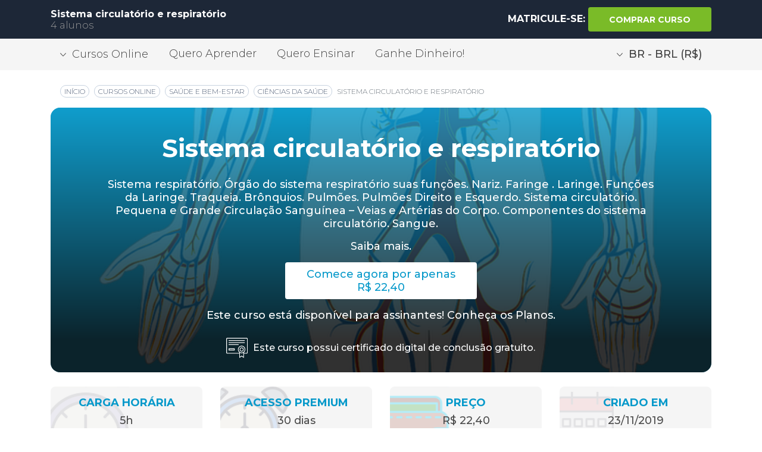

--- FILE ---
content_type: text/html; charset=UTF-8
request_url: https://www.learncafe.com/cursos/sistema-circulatorio-e-respiratorio
body_size: 13245
content:

        

    


        <!-- layout.nunjucks -->
    <!DOCTYPE html>
    <!--[if lt IE 7 ]>
    <html class="ie6" lang="pt-BR"> <![endif]-->
    <!--[if IE 7 ]>
    <html class="ie7" lang="pt-BR"> <![endif]-->
    <!--[if IE 8 ]>
    <html class="ie8" lang="pt-BR"> <![endif]-->
    <!--[if IE 9 ]>
    <html class="ie9" lang="pt-BR"> <![endif]-->
    <!--[if (gte IE 10)|!(IE)]><!-->
    <html dir="ltr" lang="pt-BR">

    <head><script>(function(w,i,g){w[g]=w[g]||[];if(typeof w[g].push=='function')w[g].push(i)})
(window,'GTM-MMQJCWJ','google_tags_first_party');</script><script>(function(w,d,s,l){w[l]=w[l]||[];(function(){w[l].push(arguments);})('set', 'developer_id.dY2E1Nz', true);
		var f=d.getElementsByTagName(s)[0],
		j=d.createElement(s);j.async=true;j.src='/6zos/';
		f.parentNode.insertBefore(j,f);
		})(window,document,'script','dataLayer');</script>
                <meta name="viewport" content="width=device-width, minimum-scale=1.0, initial-scale=1.0, user-scalable=yes">

        <title>
                            Curso de Sistema circulatório e respiratório Curso online de Sistema circulatório e respiratório com certificado | Learncafe Brasil                    </title>

        <meta charset="UTF-8">

                        
                
                            <!-- CANONICAL -->
                            <link rel="canonical" href="https://br.learncafe.com//cursos/sistema-circulatorio-e-respiratorio" />
            
            <!-- AUTO-REFERÊNCIA DESTA PÁGINA -->
                            <link rel="alternate" hreflang="pt-BR" href="https://br.learncafe.com//cursos/sistema-circulatorio-e-respiratorio" />
            
            <!-- COMO OS CURSOS SÃO EXCLUSIVOS DO IDIOMA, NÃO FAZEMOS REFERÊNCIA A TODOS OS IDIOMAS COM TRADUÇÃO -->
                            <link rel="alternate" hreflang="pt" href="https://www.learncafe.com/cursos/sistema-circulatorio-e-respiratorio" />
            
            <!-- FALLBACK X-DEFAULT PARA A PRÓPRIA PÁGINA DO CURSO -->
                            <link rel="alternate" hreflang="x-default" href="https://www.learncafe.com/cursos/sistema-circulatorio-e-respiratorio" />
            
        
                
                
                
                
                
                
                
                
                
                
                
                
                        
        <meta name="google-site-verification" content="q13xa4Lec4zIl8pxtz0I95CJuzhtniNCRXje9ZGJpxM">
        <meta http-equiv="X-UA-Compatible" content="IE=edge,chrome=1">

        <meta http-equiv="Content-Type" content="text/html; charset=utf-8">
        <meta http-equiv="Cache-Control" content="no-cache, no-store">
        <meta http-equiv="Pragma" content="no-cache, no-store">
        <meta http-equiv="expires" content="Mon, 06 Jan 1990 00:00:01 GMT">

        <meta name=viewport content="width=device-width, initial-scale=1">
        <meta name="author" content="Learncafe.com">

        <meta rel="preconnect" href="https://static.learncafe.co" crossorigin="true">

        <meta rel="dns-prefetch" href="https://static.learncafe.co">
        <meta rel="dns-prefetch" href="https://fonts.googleapis.com">
        <meta rel="dns-prefetch" href="https://ajax.cloudflare.com">
        <meta rel="dns-prefetch" href="https://cdnjs.cloudflare.com">
        <meta rel="dns-prefetch" href="https://www.googletagmanager.com">
        <meta rel="dns-prefetch" href="https://www.google-analytics.com">
        <meta rel="dns-prefetch" href="https://connect.facebook.net">

        <link rel="image_src" href="https://static.learncafe.co/static/img/learncafe-kids-studying-forest.png?__v=1769025777">

                            <meta property="og:title" content="Sistema circulatório e respiratório | Learncafe Brasil">
            <meta property="og:image" content="https://media.learncafe.co/courses/35671_0.jpg?v=231119211545">
            <meta property="og:description" content="Sistema respiratório. Órgão do sistema respiratório suas funções. Nariz. Faringe	. Laringe. Funções da Laringe. Traqueia. Brônquios. Pulmões. Pulmões Direito e Esquerdo. Sistema circulatório. Pequena e Grande Circulação Sanguínea – Veias e Artérias do Corpo. Componentes do sistema circulatório. Sangue.">
        
            <meta property="og:locale" content="pt-BR" />

                                            <meta name="description" content="Sistema respiratório. Órgão do sistema respiratório suas funções. Nariz. Faringe	. Laringe. Funções da Laringe. Traqueia. Brônquios. Pulmões. Pulmões Direito e Esquerdo. Sistema circulatório. Pequena e Grande Circulação Sanguínea – Veias e Artérias do Corpo. Componentes do sistema circulatório. Sangue.">
                                        <meta name="keywords" content="Array">
                    
                    <meta name="robots" content="index, follow, max-snippet:-1, max-image-preview:large, max-video-preview:-1">
            <meta name="googlebot" content="index, follow">
            <meta name="bingbot" content="index, follow">
            <meta name="slurp" content="index, follow">
            <meta name="yandexbot" content="index, follow">
            <meta name="baiduspider" content="index, follow">
            <meta name="duckduckbot" content="index, follow">
        
                <link rel="manifest" href="/manifest.json">
                    <link rel="shortcut icon" type="image/x-icon" href="https://static.learncafe.co/static/img/favicon/favicon.ico?__v=1769025777">
            <link rel="icon" type="ico" href="https://static.learncafe.co/static/img/favicon/favicon.ico?__v=1769025777">

            <link rel="apple-touch-icon-precomposed" sizes="57x57"
                  href="https://static.learncafe.co/static/img/favicon/apple-touch-icon-57x57.png?__v=1769025777">
            <link rel="apple-touch-icon-precomposed" sizes="60x60"
                  href="https://static.learncafe.co/static/img/favicon/apple-touch-icon-60x60.png?__v=1769025777">
            <link rel="apple-touch-icon-precomposed" sizes="72x72"
                  href="https://static.learncafe.co/static/img/favicon/apple-touch-icon-72x72.png?__v=1769025777">
            <link rel="apple-touch-icon-precomposed" sizes="76x76"
                  href="https://static.learncafe.co/static/img/favicon/apple-touch-icon-76x76.png?__v=1769025777">
            <link rel="apple-touch-icon-precomposed" sizes="114x114"
                  href="https://static.learncafe.co/static/img/favicon/apple-touch-icon-114x114.png?__v=1769025777">
            <link rel="apple-touch-icon-precomposed" sizes="120x120"
                  href="https://static.learncafe.co/static/img/favicon/apple-touch-icon-120x120.png?__v=1769025777">
            <link rel="apple-touch-icon-precomposed" sizes="144x144"
                  href="https://static.learncafe.co/static/img/favicon/apple-touch-icon-144x144.png?__v=1769025777">
            <link rel="apple-touch-icon-precomposed" sizes="152x152"
                  href="https://static.learncafe.co/static/img/favicon/apple-touch-icon-152x152.png?__v=1769025777">

            <link rel="icon" type="image/png" sizes="196x196"
                  href="https://static.learncafe.co/static/img/favicon/favicon-196x196.png?__v=1769025777">
            <link rel="icon" type="image/png" sizes="96x96"
                  href="https://static.learncafe.co/static/img/favicon/favicon-96x96.png?__v=1769025777">
            <link rel="icon" type="image/png" sizes="32x32"
                  href="https://static.learncafe.co/static/img/favicon/favicon-32x32.png?__v=1769025777">
            <link rel="icon" type="image/png" sizes="16x16"
                  href="https://static.learncafe.co/static/img/favicon/favicon-16x16.png?__v=1769025777">
            <link rel="icon" type="image/png" sizes="128x128"
                  href="https://static.learncafe.co/static/img/favicon/favicon-128.png?__v=1769025777">
                <meta name="msapplication-config" content="/browserconfig.xml">
        <meta name="application-name"
              content="Learncafe - Cursos Online e Aulas Grátis com Certificado">
        <meta name="msapplication-TileColor" content="#0699CA">
        <meta name="msapplication-square70x70logo"
              content="https://static.learncafe.co/static/img/favicon/mstile-70x70.png?__v=1769025777">
        <meta name="msapplication-square150x150logo"
              content="https://static.learncafe.co/static/img/favicon/mstile-150x150.png?__v=1769025777">
        <meta name="msapplication-square310x310logo"
              content="https://static.learncafe.co/static/img/favicon/mstile-310x310.png?__v=1769025777">
        <meta name="msapplication-TileImage"
              content="https://static.learncafe.co/static/img/favicon/mstile-144x144.png?__v=1769025777">
        <meta name="msapplication-wide310x150logo"
              content="https://static.learncafe.co/static/img/favicon/mstile-310x150.png?__v=1769025777">
        
        <link href="//fonts.googleapis.com/css?family=Montserrat:300,300i,400,400i,500,500i,600,600i,700,700i|Raleway:300,400,700,900|Merriweather:700i&display=swap"
              rel="stylesheet">
        <link rel="stylesheet" href="https://static.learncafe.co/static/css/main.css?__v=1769025777">

        
        <script defer src="//use.fontawesome.com/releases/v5.5.0/js/all.js" integrity="sha384-GqVMZRt5Gn7tB9D9q7ONtcp4gtHIUEW/yG7h98J7IpE3kpi+srfFyyB/04OV6pG0" crossorigin="anonymous" type="30d676dd71fa4d750ba1c0b9-text/javascript"></script>

                    <!-- Google Tag Manager -->
            <script type="30d676dd71fa4d750ba1c0b9-text/javascript">(function(w,d,s,l,i){w[l]=w[l]||[];w[l].push({'gtm.start':
                  new Date().getTime(),event:'gtm.js'});var f=d.getElementsByTagName(s)[0],
                j=d.createElement(s),dl=l!='dataLayer'?'&l='+l:'';j.async=true;j.src=
                'https://www.googletagmanager.com/gtm.js?id='+i+dl;f.parentNode.insertBefore(j,f);
              })(window,document,'script','dataLayer','GTM-MMQJCWJ');</script>
            <!-- End Google Tag Manager -->
        
        <link media="screen" href="https://static.learncafe.co/js/fancybox/jquery.fancybox.css?__v=1769025777" type="text/css"  rel="stylesheet">
        <link media="print" href="https://static.learncafe.co/js/fancybox/jquery.fancybox.css?__v=1769025777" type="text/css"  rel="stylesheet">

                        <meta property="og:image" content="https://media.learncafe.co/courses/35671_100.jpg?v=231119211545">

        
                        <link rel="image_src" href="https://media.learncafe.co/courses/35671_100.jpg?v=231119211545">

        
            </head>

    <body>

            <div id="fb-root"></div>

    <script type="30d676dd71fa4d750ba1c0b9-text/javascript">
        (function (d, s, id) {
            var js, fjs = d.getElementsByTagName(s)[0];
            if (d.getElementById(id))
              return;
            js = d.createElement(s);
            js.id = id;
            js.async = true;
            js.defer = true;
            js.src = '//connect.facebook.net/pt_BR/all.js#xfbml=1';
            fjs.parentNode.insertBefore(js, fjs);
        }(document, 'script', 'facebook-jssdk'));
    </script>
                <header>
            <div class="header header-courses">
    <div class="header-wrap container">
        <div class="row align-items-center">
            <div class="col-10 col-md-6">
                <p class="font-weight-bold mb-0">Sistema circulatório e respiratório</p>

                <p class="mb-0">
                                                                    
                                            <span>
                                                        
                            4                                
                                                alunos                        </span>
                                    </p>
            </div>

                            <div class="col-2 col-md-6 text-sm-right text-center">
                    <p class="text-uppercase font-weight-bold d-inline mb-0">
                                                    <span class="d-none d-sm-inline text-white">MATRICULE-SE:</span>
                            
                                                            <a id="choose-plans" href="#choose-plan" data-target="#choose-plan"
                                   class="goTo btn btn-primary start font-weight-bold">
                                    <i class="fas fa-shopping-cart d-inline d-sm-none"></i>

                                    <span id="choose-plans" class="d-none d-sm-inline text-white">
                                                                                    Comprar curso                                                                            </span>
                                </a>
                              
                            
                                                
                                
                                            </p>
                </div>
                    </div>
    </div>
</div>
<div class="modal fade modal-settings" id="moneyModal" tabindex="-1" role="dialog" aria-labelledby="ModalLabel"
     aria-hidden="true">
    <div class="modal-dialog modal-dialog-centered" role="document">
        <div class="modal-content"></div>
    </div>
</div>
<div class="header-secondary nav d-none d-sm-block">
    <div class="nav-wrap container">
        <div class="row">
            <div class="col">
                                <div class="dropdown d-none d-md-inline-block">
                    <a href="#" class="nav-drop btn" id="dropdownMenuButton" data-toggle="dropdown"
                       aria-haspopup="true"
                       aria-expanded="false"><i></i>Cursos Online                    </a>

                    <div class="dropdown-menu dropdown-show" aria-labelledby="dropdownMenuButton">
                        <a href="/cursos-online"
                           class="dropdown-item">
                            Categorias                        </a>

                                                    <a href="/cursos-gratis"
                               class="dropdown-item">
                                Cursos Gratuitos                            </a>
                        
                        <a href="/cursos-destaque"
                           class="dropdown-item">
                            Cursos em Destaque                        </a>

                        <a href="/cursos-promocao"
                           class="dropdown-item">
                            Cursos em Promoção                        </a>

                        <a href="/cursos"
                           class="dropdown-item font-weight-bold">
                            Todos os Cursos                        </a>
                    </div>
                </div>

                <a href="/quero-aprender"
                   class="d-none d-md-inline-block">
                    Quero Aprender                </a>

                                    <a href="/quero-ensinar"
                       class="d-none d-md-inline-block">
                        Quero Ensinar                    </a>
                                                    <a href="/ganhe-dinheiro"
                       class="d-none d-md-inline-block">
                        Ganhe Dinheiro!                    </a>
                
                                                                                    <div class="d-none d-md-inline-block float-md-right">
                            <a href="/account/locale"
                               class="nav-drop btn money-nav" data-toggle="modal" data-target="#moneyModal">
                                <i></i>BR - BRL (R$)
                            </a>
                        </div>
                                                </div>
        </div>
    </div>
</div>
        </header>
    

        

<div class="container">
    <div class="row mt-3 mb-4">
        <div class="col-md-12 col-12">
            <nav aria-label="breadcrumb">
                <ol class="breadcrumb public">

                    <!-- 1. Início -->
                    <li class="breadcrumb-item text-uppercase">
                        <a href="https://www.learncafe.com/">
                            <span itemprop="name">Início</span>
                        </a>
                    </li>

                    <!-- 2. Cursos Online -->
                    <li class="breadcrumb-item text-uppercase">
                        <a href="https://www.learncafe.com/cursos-online/">
                            <span>Cursos Online</span>
                        </a>
                    </li>

                    <!-- Categorias dinâmicas -->
                                            <li class="breadcrumb-item text-uppercase">
                            <a href="https://www.learncafe.com/cursos-online/saude-e-bem-estar">
                                <span>Saúde e Bem-estar</span>
                            </a>
                        </li>
                                            <li class="breadcrumb-item text-uppercase">
                            <a href="https://www.learncafe.com/cursos-online/ciencias-da-saude">
                                <span>Ciências da Saúde</span>
                            </a>
                        </li>
                    
                    <!-- Página atual (sem link) -->
                    <li class="breadcrumb-item active text-uppercase">
                        <span>
                            <span aria-current="page">Sistema circulatório e respiratório</span>
                        </span>
                    </li>

                </ol>
            </nav>
        </div>
    </div>
</div>
<div class="data-layer-course" cid="35671"></div>

<div class="public-course" itemscope itemtype="https://schema.org/Course">
    <meta itemprop="courseCode" content="35671">
    <meta itemprop="url" content="https://www.learncafe.com/cursos/sistema-circulatorio-e-respiratorio">
    <meta itemprop="image" content="https://media.learncafe.co/courses/35671_211.jpg?v=231119211545">

    <div class="public-course-wrap">
        <div class="container mt-3">
            <div class="row">
                <div class="col-12">
                    <div class="course-header"
                         style="background-image: url('https://media.learncafe.co/courses/35671_0.jpg?v=231119211545'), url('https://media.learncafe.co/courses/35671_0.png')">
                        <div class="color-overlay"></div>

                        <div class="row mb-3">
                            <div class="offset-lg-1 col-lg-10 offset-md-1 col-md-10 text-center">
                                <p class="text-center text-uppercase mt-3">
                                                                            
                                                                                                            </p>

                                <h1 class="font-weight-bold" itemprop="name">Sistema circulatório e respiratório</h1>
                                <p class="mt-4" itemprop="description">Sistema respiratório. Órgão do sistema respiratório suas funções. Nariz. Faringe	. Laringe. Funções da Laringe. Traqueia. Brônquios. Pulmões. Pulmões Direito e Esquerdo. Sistema circulatório. Pequena e Grande Circulação Sanguínea – Veias e Artérias do Corpo. Componentes do sistema circulatório. Sangue.</p>
                                <a href="#course-content" data-target="#course-content" class="d-block link mb-3">Saiba
                                    mais.</a>

                                
                                    
                                                                                    <div itemprop="offers" itemscope itemtype="https://schema.org/Offer">
                                                <meta itemprop="availability" content="https://schema.org/InStock">
                                                <meta itemprop="url" content="https://www.learncafe.com/cursos/sistema-circulatorio-e-respiratorio">
                                                <meta itemprop="price" content="22.40">
                                                <meta itemprop="priceCurrency" content="BRL">
                                                <link itemprop="priceValidUntil" content="2026-02-20">
                                                <meta itemprop="itemCondition" content="https://schema.org/NewCondition">

                                                <p>
                                                    <a id="choose-plans" href="#choose-plan" data-target="#choose-plan"
                                                       class="goTo btn btn-primary start">
                                                        Comece agora por apenas <br>
                                                        R$ 22,40
                                                    </a>
                                                </p>
                                            </div>
                                                                            
                                    
                                    
                                                                            <p>
                                            Este curso está disponível para assinantes! <a id="choose-plans"
                                                href="#choose-plan" data-target="#choose-plan"
                                                class="goTo link">Conheça os Planos</a>.
                                        </p>
                                    

                                                                <div class="box-information px-3"><p>
                                                                            Este curso possui certificado digital de conclusão gratuito.                                    </p>
                                </div>
                            </div>
                        </div>
                    </div>
                </div>
            </div>

            <div class="row information-boxes mb-4">
                <div class="col-sm-6 col-lg-3 mt-2 text-center">
                    <div class="box-icon clock">
                        <div class="true-center">
                            <h6 class="text-uppercase font-weight-bold">carga horária</h6>
                            <p><span itemprop="timeRequired" content="PT5H">5h</span></p>
                        </div>
                    </div>
                </div>

                <div class="col-sm-6 col-lg-3 mt-2 text-center">
                    <div class="box-icon access">
                        <div class="true-center">
                                                            <h6 class="text-uppercase font-weight-bold">acesso Premium</h6>
                            
                            <p itemprop="coursePrerequisites">
                                                                    30
                                 dias                            </p>
                        </div>
                    </div>
                </div>

                                    <div class="col-sm-6 col-lg-3 mt-2 text-center">
                        <a id="choose-plans" href="#choose-plan" data-target="#choose-plan" class="goTo">
                            <div id="choose-plans" class="box-icon price">
                                <div id="choose-plans" class="true-center">
                                    <h6 id="choose-plans" class="text-uppercase font-weight-bold price">preço</h6>

                                    <p id="choose-plans" class="price">
                                                                                    R$ 22,40
                                                                            </p>
                                </div>
                            </div>
                        </a>
                    </div>
                
                <div class="col-sm-6 col-lg-3 mt-2 text-center">
                    <div class="box-icon create">
                        <div class="true-center">
                            <h6 class="text-uppercase font-weight-bold">criado em</h6>
                                                            <p><time itemprop="datePublished" datetime="2019-11-23">23/11/2019</time></p>
                                                    </div>
                    </div>
                </div>
            </div>

            <div itemprop="provider" itemscope itemtype="https://schema.org/Organization" style="display:none;">
                <meta itemprop="name" content="Learncafe">
                <meta itemprop="url" content="http://www.learncafe.com">
            </div>

            <div itemprop="instructor" itemscope itemtype="https://schema.org/Person" style="display:none;">
                <meta itemprop="name" content="Jaqueline Dos Passos Carvalho">
                <meta itemprop="description" content="Formada em Pedagogia pelo Centro Universitário do Sul de Minas. Pós-graduada em Psicopedagogia Clínica e Institucional, com especialização adicional em Educação Especial e Inclusiva. Atuação focada no desenvolvimento integral do aluno, na aprendizagem significativa e em práticas inclusivas.">
            </div>

                    </div>
    </div>
</div>

<div class="certificate-information">
    <div class="certificate-information-wrap">
        <div class="container">
            <div class="row">
                <div class="col-lg-6 col-md-6 position-txt-col">
                    <h1>
                        Curso completo<br>
                        <strong>com certificado!</strong>
                        <i class="fas fa-check-circle green-check"></i>
                    </h1>
                        
                                                                    <p>
                            Ao concluir este curso, você receberá um certificado digital.                      
                        </p>
                                            
                    <p>
                        Aumente as suas chances de ser contratado qualificando suas habilidades com certificados.                    </p>
                    <div class="row mt-3">
                        <div class="col-6">
                            <a href="#CertificateNewMore" class="btn btn-primary btn-more text-uppercase"
                               data-toggle="modal" data-target="#CertificateNewMore">
                                Saiba Mais                            </a>
                        </div>

                        <div class="col-6">
                            <a href="#CertificateModel" class="btn btn-primary btn-more text-uppercase"
                               data-toggle="modal" data-target="#CertificateModel">
                                Ver Certificado                            </a>
                        </div>
                    </div>
                </div>

                <div class="col-lg-6 col-md-6 text-center">
                                            <img
                            src="[data-uri]"
                            data-src="https://static.learncafe.co/static/img/certificate-group.png?__v=1769025777"
                            class="img-fluid lazy">
                                    </div>
            </div>
        </div>
    </div>
</div>

<div class="modal modal-certificate-information fade" id="CertificateNewMore" tabindex="-1" role="dialog"
     aria-labelledby="ModalLabel" aria-hidden="true">
    <div class="modal-dialog modal-dialog-centered" role="document">
        <div class="modal-content">
            <div class="modal-header">
                <h5 class="modal-title" id="infoLabel">
                    Nossos <b>certificados</b>                </h5>

                <button type="button" class="close" data-dismiss="modal" aria-label="Close"></button>
            </div>

            <div class="modal-body">
                <p class="modal-info-txt mt-0">
                                                                                                                                        Ao concluir este curso, você poderá adquirir um certificado de conclusão digital ou impresso, caso queira. O certificado é aceito em praticamente todo o Brasil e América Latina.                                                            </p>

                <p class="modal-info-txt">
                    Com isso, além de você adquirir novos conhecimentos com este curso, você também terá maneiras de provar o seu valor e potencial para a empresa em que trabalha ou pretende trabalhar.                </p>

                <p class="modal-info-txt">
                                            *Há tarifas extras para impressão e envio de certificados. Alguns planos de assinatura cobrem o envio de certificados.                                                                <a href="#" id="knowMore">Saiba mais</a>.
                                    </p>

            </div>
        </div>
    </div>
</div><div class="modal modal-certificate-information fade" id="CertificateNewMoreQuestions" tabindex="-1" role="dialog"
     aria-labelledby="ModalLabel" aria-hidden="true">
    <div class="modal-dialog modal-dialog-scrollable modal-lg" role="document">
        <div class="modal-content">
            <div class="modal-header">
                <h5 class="modal-title" id="infoLabel">
                    Perguntas <b>Frequentes</b>                </h5>

                <button type="button" class="close" data-dismiss="modal" aria-label="Close"></button>
            </div>

            <div class="modal-body">
                <div class="row">
                    <div class="col text-center">
                        <i class="fas fa-circle-notch fa-3x fa-spin"></i>
                    </div>
                </div>
            </div>
        </div>
    </div>
</div><div class="modal modal-certificate-information fade" id="CertificateModel" tabindex="-1" role="dialog" aria-labelledby="ModalLabel" aria-hidden="true">
    <div class="modal-dialog modal-lg modal-dialog-centered" role="document">
        <div class="modal-content">

            <div class="modal-header">
                <h5 class="modal-title" id="infoLabel">
                    Exemplar de <b>certificado</b>                </h5>

                <button type="button" class="close" data-dismiss="modal" aria-label="Close"></button>
            </div>

            <div class="modal-body">
                <figure class="figure">
                                            <img src="https://static.learncafe.co/static/img/certificate-model.png?__v=1769025777"
                             class="img-fluid figure-img rounded"
                             alt="Imagem de exemplo do certificado">
                                        <figcaption class="figure-caption">
                        Imagem do certificado meramente ilustrativa                    </figcaption>
                </figure>
            </div>
        </div>
    </div>
</div>
    <div class="why-choose">
    <div class="why-choose-wrap">
        <div class="container position-relative">
            <div class="row padding-top-why mac-bg">
                <img
                    class="mac lazy"
                    src="[data-uri]"
                    data-src="https://static.learncafe.co/static/img/silver-macbook.png?__v=1769025777">

                <div class="offset-md-6 col-md-5">
                    <h6 class="mb-4">Por que escolher o Learncafe?</h6>

                    <p>
                        Aqui no Learncafe você tem acesso ao seu curso a hora que quiser. Os cursos ficam disponíveis 24 horas por dia, todos os dias da semana.                    </p>

                    <p>
                                                    Além de ser uma plataforma fácil de usar, em qualquer aparelho com acesso à Internet, você ainda recebe um Certificado Digital ao concluir o seu curso.                                            </p>

                    <p class="text-center">
                        <button onclick="if (!window.__cfRLUnblockHandlers) return false; window.location='/page/sobre.html'" class="btn btn-primary btn-more text-uppercase mt-3" type="submit" data-cf-modified-30d676dd71fa4d750ba1c0b9-="">
                            Saiba Mais                        </button>
                    </p>
                </div>
            </div>
        </div>
    </div>
</div>
<div class="program-content mt-2 mb-5">
    <div class="container">
        <div class="row">
            <div id="course-content" class="col-lg-7 col-md-6">
                <h2>Conteúdo <strong>programático:</strong></h2>

                <div class="content-overflow mask">
                    <div class="content">
                        1.     Irrigação e drenagem<br />
2.	Coração<br />
3.	Limites do coração<br />
4.	Saco pericárdio<br />
5.	Configuração cardíaca interna<br />
6.	Ventrículo esquerdo<br />
7.	Grandes vasos cardíacos<br />
8.	Sístole ventricular – ação das valvas átrio – ventriculares<br />
9.	Diástole ventricular – ação das valvas átrio – ventriculares<br />
10.	Sistema elétrico do coração
                    </div>
                </div>

                <a href="#" class="text-uppercase expand-content">+ Mostrar mais</a>
            </div>

            <div class="offset-lg-1 col-lg-4 col-md-6 position-relative col-about">
                <div class="position-column">
                    <h3 class="text-center">Conheça <br><strong>o responsável:</strong></h3>

                    <div class="content-about position-relative">
                        <span class="avatar-author"
                              style="background-image: url('https://static.learncafe.co/img/layout/_noavatar_100.jpg?__v=1769025777')"></span>

                        <h5 class="text-center">Jaqueline Dos Passos Carvalho</h5>

                        <p class="mt-3 mb-4">Formada em Pedagogia pelo Centro Universitário do Sul de Minas. Pós-graduada em Psicopedagogia Clínica e Institucional, com especialização adicional em Educação Especial e Inclusiva. Atuação focada no desenvolvimento integral do aluno, na aprendizagem significativa e em práticas inclusivas.</p>

                        <a href="https://www.learncafe.com/perfis/jaqueline2018" class="text-uppercase btn btn-general font-weight-bold">
                            ver perfil                        </a>

                                                    <a href="https://www.learncafe.com/perfis/jaqueline2018#teaching" class="text-uppercase btn btn-general font-weight-bold">
                                ver cursos                            </a>
                                            </div>

                    <div class="users-about mt-5 position-relative">
                        <h6>
                            <span class="txt-blue">
                                                                    4
                                                                 pessoas</span>
                            se inscreveram neste curso.                        </h6>

                        <div class="imgs-users text-center">
                                                                                                
                                    <img
                                        class="img-size lazy"
                                        src="https://static.learncafe.co/img/layout/_noavatar_50.jpg?__v=1769025777"
                                        data-src="https://media.learncafe.co/avatar/f84a9d2f3019ed5cb7bbbb94d6d7d70a_100.jpg?1769027468"
                                        alt="Ketlin M."
                                        title="Ketlin M.">
                                                                    
                                    <img
                                        class="img-size lazy"
                                        src="https://static.learncafe.co/img/layout/_noavatar_50.jpg?__v=1769025777"
                                        data-src="https://media.learncafe.co/avatar/6fb00911e977cbba0ef5261ae845da64_100.jpg?1769027468"
                                        alt="Amanda S."
                                        title="Amanda S.">
                                                                    
                                    <img
                                        class="img-size lazy"
                                        src="https://static.learncafe.co/img/layout/_noavatar_50.jpg?__v=1769025777"
                                        data-src="https://media.learncafe.co/avatar/9de53f3c04a507acd979f2d8cb922f04_100.jpg?1769027468"
                                        alt="Adriana P."
                                        title="Adriana P.">
                                                                    
                                    <img
                                        class="img-size lazy"
                                        src="https://static.learncafe.co/img/layout/_noavatar_50.jpg?__v=1769025777"
                                        data-src="https://media.learncafe.co/avatar/fef6be1be902f1f185f811aa4b2246de_100.jpg?1769027468"
                                        alt="Dhiefferson J."
                                        title="Dhiefferson J.">
                                                                                    </div>

                        <p class="text-center mt-4">Avaliação geral do curso:</p>

                        <b class="card-rating">
                            <b style="width:0%"></b>
                        </b>
                    </div>
                </div>
            </div>
        </div>
    </div>
</div>
<hr class="h-sep">

<div class="modules py-4">
    <div class="container">
        <div class="row">
            <div class="col-lg-12 col-md-12">
                <h2>Módulos & <strong>aulas</strong></h2>
            </div>
        </div>

        <div class="content-overflow">
            <div class="content">
                                    <div class="col-lg-12 col-md-12 mb-3">
                        <h3 class="mb-3">
                            Módulo 1:
                            <span>Sistema circulatório e respiratório</span>
                        </h3>

                        <div class="modules-boxes">
                            <div class="row">
                                                                    <div class="col-md-2">
                                        <a href="#">
                                            <div class="card" title="Aula: Sistema Circulatório e Respiratório">
                                                <div class="card-body">
                                                    <h5 class="card-subtitle text-center">
                                                        
                                                        <script src="/cdn-cgi/scripts/7d0fa10a/cloudflare-static/rocket-loader.min.js" data-cf-settings="30d676dd71fa4d750ba1c0b9-|49"></script><img src="https://static.learncafe.co/beta/images/icon-file.png?__v=1769025777"
                                                             onerror="this.src='https://static.learncafe.co/beta/images/icon-texto.png?__v=1769025777'"
                                                             class="mr-1"
                                                             width="12" height="14">
                                                        Aula em file                                                    </h5>

                                                    <p class="card-text" style="font-size:14px; padding-left: 0px; padding-right:0px; height:92.2px;">
                                                        <span>
                                                            Lição                                                            1.1
                                                        :</span> Sistema Circulatório e Respiratório
                                                    </p>
                                                </div>
                                            </div>
                                        </a>
                                    </div>
                                                            </div>
                        </div>
                    </div>
                            </div>
        </div>

        <a href="#" class="btn btn--primary btn--center expand-content mt-3 d-none">
            ver todos        </a>
    </div>
</div>


<hr class="h-sep">



    <div class="container pb-5">
    <h1 class="h1 p-4 text-dark" id="choose-plan">
        Escolha um <b>plano:</b>    </h1>

    <div class="row align-items-center justify-content-center">
        <div class="col-md-4 col-sm-6">
                            <div class="plan bg-light-grey" style="border-radius:5px;">
                    <strong>Compra Avulsa</strong>

                    <span class="plan-description">Para acesso de único curso</span>

                                                                                        
                                        
                    <span class="plan-price">
                        <span class="plan-currency">R$</span>
                        <span class="plan-int">22</span>
                        <span class="plan-float">40</span>
                    </span>

                    <ul class="list-unstyled">
                        <li><b>5 HORAS AULA</b></li>
                                                    <li>30 dias de acesso*</li>
                            <li>Sem prazo de carência**</li>
                            <li>Certificado de conclusão***</li>
                                                <li>Acesso imediato</li>
                    </ul>

                    <a href="https://www.learncafe.com/verificar/sistema-circulatorio-e-respiratorio" id="btn-buy-course-now"><b class="plan-btn btn btn--primary btn--center">Comprar Agora</b></a>
                </div>
                    </div>
                                                                
    </div>
</div>

   <div class="container pb-5" style="font-size: 12px; color: #666;">
               * O prazo de acesso ao conteúdo do curso é válido durante a vigência da mensalidade ou compra avulsa.<br>
        ** O prazo de carência refere-se ao tempo total de espera para que um usuário possa iniciar um outro curso na plataforma.<br>
        *** O certificado de conclusão do curso é oferecido separadamente para compra avulsa em dois formatos: digital para download e impresso via Correios.           </div>

    <div class="container py-4">
        <div id="faqContainer" class="d-none">
    <div class="row">
        <div class="col text-center">
            <i class="fas fa-circle-notch fa-spin fa-3x"></i>
        </div>
    </div>
</div>    </div>

        <input type="hidden" class="courseType" name="courseType" value="pay">



<div class="modal fade" id="checkoutModal" tabindex="-1" role="dialog" aria-labelledby="ModalLabel" aria-hidden="true">
    <div class="modal-dialog modal-dialog-centered" role="document">
        <div class="modal-content ">
            <div class="text-left">
                <button type="button" class="close" data-dismiss="modal" aria-label="Close">
                    <span aria-hidden="true" class="d-none">&times;</span>
                </button>
            </div>
                
            <div class="modal-body">                
                <div>
                    <h2 class="modal-titleCheckout text-center text-white">Informe seus dados de cartão</h2>
                </div>
                <div class="alert alert-danger d-none" id="has-error">
                    Houve um erro ao processar os seus dados de pagamento. Por favor, verifique as informações e tente
                    novamente. <strong>Se este erro persistir, contacte o nosso suporte.</strong>
                </div>

                <form class="form" id="stripe-form" method="post"
                      action="/assinaturas">
                    <input type="hidden" name="stripe_token" id="stripe-token" value="">
                    <input type="hidden" name="course_id" id="course-id" value="">
                    <input type="hidden" name="stripe_id" id="stripe-id" value="">
                    <input type="hidden" name="plan_id" id="plan-id" value="">
                    <input type="hidden" name="periodicity" id="periodicity" value="month">

                                            <div class="form-group">                            
                            <input type="email" class="form-control input-checkout" required name="email" id="email"
                                   placeholder="Digite seu e-mail pessoal">
                        </div>
                    
                    <div id="stripe-paymentRequest"></div>

                    <div class="form-group">                       
                        <input type="text" class="form-control input-checkout" required name="name" id="stripe-name"
                               placeholder="Nome (igual no cartão)">
                    </div>

                    <div class="form-group">                        
                        <div id="stripe-card" class="form-control input-checkout" style="padding: 19px 16px !important;"></div>
                        <div class="error" role="alert">
                            <span class="message" style="font-size: 80%;color: #dc3545;"></span>
                        </div>
                    </div>

                    <div class="select-pay form-group">
                        <h2 class="modal-titleCheckout text-center text-white mt-4">Periodicidade</h2>

                        <div class="row nav" id="paymentTabControls">
                                                
                            <div class="col-sm-6 nav-item month-container d-none">
                                <div class="box-payment">
                                    <a href="javascript:void();" data-periodicity="month" aria-selected="true"
                                       class="active plan-select nav-link text-center font-weight-normal">
                                        R$ <span class="price-month"></span>
                                    </a>

                                    <p class="subtitle-box mt-1 text-center">
                                        Pagamento Mensal                                    </p>
                                </div>
                            </div>
                                                                            <div class="col-sm-6 nav-item year-container d-none">
                                <div class="box-payment">
                                    <a href="javascript:void();" data-periodicity="year"
                                       class=" plan-select nav-link text-center font-weight-normal"
                                       aria-selected="true">
                                        R$ <span class="price-year"></span>
                                    </a>

                                    <p class="subtitle-box mt-1 text-center">
                                        Pagamento Anual                                    </p>
                                </div>
                            </div>
                                                </div>
                    </div>
                    <div class="content-button">
                        <button type="submit" class="btn btn-primary-checkout">
                            Confirmar Pagamento                            <span class="icon-pg-checkout-continue">
                                <i class="far fa-arrow-alt-circle-right"></i>
                            </span>
                        </button>                        
                    </div>
                </form>
            </div>
        </div>
    </div>
</div>


<hr class="h-sep">
<div class="start-now my-4">
    <div class="container">
        <div class="row">
            <div class="col-md-12 text-center">
                <h1 class="mb-3">
                    Comece a estudar <b>em poucos cliques:</b>                </h1>

                <p class="mb-4">
                    O conhecimento que você buscava para melhorar a sua<br />carreira está a poucos cliques de distância!                </p>

                <p>
                    <a class="goTo plan-info btn btn-primary start" id="choose-plans" href="#choose-plan"
                       data-target="#choose-plan"
                       class="btn btn-primary start">Assine agora</a>
                </p>
            </div>
        </div>
    </div>
</div>
<!-- Seo Content from Url -->

    <div class="stats py-4">
    <div class="container">
                    <div class="row">
                <div class="col">
                    <h1 class="h1 text-dark">Mais sobre o <b>Learncafe</b></h1>
                </div>
            </div>
        
        <div class="row">
            <div class="col-md-3 col-sm-6">
                <div class="stat stat-hours">
                    <b>+200.000</b>
                    <span>horas-aula de estudo</span>
                </div>
            </div>

            <div class="col-md-3 col-sm-6">
                <div class="stat stat-videos">
                    <b>+300.000</b>
                    <span>vídeos disponíveis</span>
                </div>
            </div>

            <div class="col-md-3 col-sm-6">
                <div class="stat stat-exercises">
                    <b>+30.000</b>
                    <span>exercícios de fixação</span>
                </div>
            </div>

            <div class="col-md-3 col-sm-6">
                <div class="stat stat-courses">
                    <b>+9.000</b>
                    <span>cursos disponíveis</span>
                </div>
            </div>
        </div>
    </div>
</div>
    <footer class="footer">
                    <div class="container">
                <div class="footer-wrap">
                    <div class="row">
                        <div class="col-md-8">
                            <div class="row">
                                <div class="col-md-4 col-sm-4">
                                    <div class="footer-nav">
                                        <h6>Sobre</h6>

                                        <ul>
                                            <li>
                                                <a href="/ajuda/sobre.html">
                                                    O que é o Learncafe?                                                </a>
                                            </li>

                                            <li>
                                                <a href="/quero-aprender">
                                                    Quero aprender                                                </a>
                                            </li>

                                            <li>
                                                <a href="/quero-ensinar">
                                                    Quero ensinar                                                </a>
                                            </li>

                                            <li>
                                                <a href="/ajuda/termos-de-uso.html">
                                                    Termos e condições                                                </a>
                                            </li>

                                            <li>
                                                <a href="/certificados">
                                                    Certificados                                                </a>
                                            </li>

                                            <li>
                                                <a href="/paises">
                                                    <img src="https://static.learncafe.co/img/icons/country-flags/BR.png?__v=1769025777" /> Brazil                                                </a>
                                            </li>

                                        </ul>
                                    </div>
                                </div>

                                <div class="col-md-4 col-sm-4">
                                    <div class="footer-nav">
                                        <h6>Precisa de ajuda?</h6>

                                        <ul>
                                            <li>
                                                <a href="/ajuda/ajuda-aluno.html">
                                                    Dúvidas de alunos                                                </a>
                                            </li>

                                            <li>
                                                <a href="/ajuda/ajuda-professor.html">
                                                    Dúvidas de professores                                                </a>
                                            </li>

                                            <li>
                                                <a href="/ajuda/outras-duvidas.html">
                                                    Outras dúvidas                                                </a>
                                            </li>

                                            <li>
                                                <a href="/contato">
                                                    Fale conosco                                                </a>
                                            </li>

                                            <li>
                                                <a href="/blog">
                                                    Blog                                                </a>
                                            </li>

                                            <li>
                                                <a href="/o-learncafe-e-confiavel">
                                                    O Learncafe é confiável?                                                </a>
                                            </li>

                                        </ul>
                                    </div>
                                </div>

                                <div class="col-md-4 col-sm-4">
                                    <div class="footer-nav">
                                        <h6>Cursos online</h6>

                                        <ul>
                                            <li>
                                                <a href="/cursos-online">
                                                    Categorias                                                </a>
                                            </li>

                                            <li>
                                                <a href="/cursos-gratis">
                                                    Cursos Gratuitos                                                </a>
                                            </li>

                                            <li>
                                                <a href="/cursos-destaque">
                                                    Cursos em Destaque                                                </a>
                                            </li>

                                            <li>
                                                <a href="/cursos-promocao">
                                                    Cursos em Promoção                                                </a>
                                            </li>

                                            <li>
                                                <a href="/cursos">
                                                    Todos os cursos                                                </a>
                                            </li>

                                            <li>
                                                <a href="/search/explore">
                                                    Explore                                                </a>
                                            </li>

                                        </ul>
                                    </div>
                                </div>
                            </div>
                        </div>

                        <div class="col-md-4">
                            <div class="newsletter">
                                <div>
                                    <h6>Não fique de fora</h6>

                                    <p>
                                        Assine nossa <b>Newsletter</b> e fique por dentro das novidades do site.                                    </p>
                                </div>

                                <form action="#" method="get" id="formNewsletter">
                                    <input name="from" type="hidden" value="site">
                                    <input type="text" name="receber" id="campoEmail"
                                           placeholder="Insira seu e-mail aqui">
                                    <button type="submit" id="botaoReceber">
                                        <i class="fas fa-circle-notch fa-spin"></i>
                                        Assinar                                    </button>
                                </form>
                            </div>

                            <img
                                class="lazy footer-payment"
                                src="[data-uri]"
                                data-src="https://static.learncafe.co/static/img/img-payment.png?__v=1769025777"
                                alt="">
                        </div>
                    </div>
                </div>
            </div>
        
        
        <div class="footer-bar">
            <div class="container">
                <div class="footer-bar-wrap">
                    <h1 class="footer-logo">
                        <a href="/">
                                                            <img
                                    class="lazy"
                                    src="[data-uri]"
                                    data-src="https://static.learncafe.co/static/img/logo-header.svg?__v=1769025777"
                                    alt="Learncafe" />
                                                    </a>
                    </h1>

                    
                    <div class="footer-social d-none d-md-inline-block">
                                                    <a href="https://facebook.com/learncafe" class="footer-social-f">
                                Facebook                            </a>

                            <a href="https://twitter.com/learncafe" class="footer-social-t">
                                Twitter                            </a>

                            <a href="https://www.linkedin.com/company/learncafe" class="footer-social-l">
                                LinkedIn                            </a>

                                                                                                                                            </div>

                    <div class="footer-community d-none d-md-block">
                                                    <a class="footer-community-seed">
                                Start-Up Chile                            </a>

                            <a class="footer-community-suc">
                                Start-Up Chile                            </a>

                            <a class="footer-community-spv">
                                San Pedro Valley                            </a>
                        
                                                    <a href="https://www.abed.org.br/site/pt/universo_ead/orientacoes_cursos/"
                               class="footer-community-abe" target="_blank">
                                ABED                            </a>
                            <a href="/ajuda/o-learncafe-e-confiavel.html"
                               class="footer-community-seg" target="_blank">
                                100% seguro                            </a>
                                            </div>
                </div>
            </div>
        </div>
    </footer>

<div class="modal fade" id="ajaxModal" tabindex="-1" role="dialog" aria-labelledby="ModalLabel"
     aria-hidden="true">
    <div class="modal-dialog modal-dialog-centered modal-lg" role="document">
        <div class="modal-content">
            <div class="modal-header text-center">
                <h5 class="modal-title text-left text-dark"></h5>

                <button type="button" class="close" data-dismiss="modal" aria-label="Close"></button>
            </div>

            <div class="modal-body">
                <i class="fas fa-circle-notch fa-5x fa-spin d-block mx-auto"></i>
            </div>
        </div>
    </div>
</div><div id="modal20k">
    <div class="container">
        <div class="row align-items-center justify-content-center">
            
            <div class="col-lg-6">
                <div class="box">
                    
                    <div class="text-center">
                        <img src="https://static.learncafe.co/static/img/20mil/logo-20mil.png?__v=1769025777" class="img-fluid" />
                    </div>
                    
                    <div class="text-center title">Ei, espera! Que tal <span>você concorrer a 20 mil?</span></div>
                    
                    <div class="text-center cta">
                        <a href="cursos" class="btn-buy">Comprar e participar</a><br/>
                        <a href="#" class="btn-cancel">Não, não quero concorrer a R$ 20 MIL.</a>
                    </div>
                    
                </div>
            </div>
            
        </div><!-- .row -->
    </div><!-- .container -->
</div><!-- #modal20k -->



<script type="30d676dd71fa4d750ba1c0b9-text/javascript">
  window.learncafe = {
    environment: "production",
    baseURL: "http://www.learncafe.com",
    debug: false  };

  var address = "";

  
  var app_id = "185617784805892";
  var CURRENCY_SYMBOL = 'R$';
</script>

<!-- You write code for this content block in another file -->
<script src="https://static.learncafe.co/static/js/components.js?__v=1769025777" type="30d676dd71fa4d750ba1c0b9-text/javascript"></script>
<script src="https://static.learncafe.co/static/js/scripts.js?__v=1769025777" type="30d676dd71fa4d750ba1c0b9-text/javascript"></script>
<script src="https://static.learncafe.co/static/js/learncafe.js?__v=1769025777" type="30d676dd71fa4d750ba1c0b9-text/javascript"></script>

<script src="//cdnjs.cloudflare.com/ajax/libs/jquery-cookie/1.4.1/jquery.cookie.min.js" type="30d676dd71fa4d750ba1c0b9-text/javascript"></script>



<script src="https://static.learncafe.co/js/jquery.timeago.js?__v=1769025777" type="30d676dd71fa4d750ba1c0b9-text/javascript"></script>
<script src="https://static.learncafe.co/js/jquery.timeago.pt.js?__v=1769025777" type="30d676dd71fa4d750ba1c0b9-text/javascript"></script>

<script src="https://static.learncafe.co/js/jquery-ui-1.10.1.custom.min.js?__v=1769025777" type="30d676dd71fa4d750ba1c0b9-text/javascript"></script>
<script src="https://static.learncafe.co/js/fancybox/jquery.fancybox.js?__v=1769025777" type="30d676dd71fa4d750ba1c0b9-text/javascript"></script>

        <script src="https://js.stripe.com/v3/" type="30d676dd71fa4d750ba1c0b9-text/javascript"></script>

        <script type="application/ld+json">
    {
      "@context": "https://schema.org",
      "@id": "https://www.learncafe.com/cursos/sistema-circulatorio-e-respiratorio#product",
      "@type": "Product",
      "name": "Sistema circulatório e respiratório",
      "description": "Sistema respiratório. Órgão do sistema respiratório suas funções. Nariz. Faringe	. Laringe. Funções da Laringe. Traqueia. Brônquios. Pulmões. Pulmões Direito e Esquerdo. Sistema circulatório. Pequena e Grande Circulação Sanguínea – Veias e Artérias do Corpo. Componentes do sistema circulatório. Sangue.",
      "image": "https://media.learncafe.co/courses/35671_211.jpg?v=231119211545",
      "sku": "COURSE-35671",
      "mpn": "35671",
      "brand": {
        "@type": "Brand",
        "name": "Learncafe"
      },
      "offers": {
        "@id": "https://www.learncafe.com/cursos/sistema-circulatorio-e-respiratorio#offer",
        "@type": "Offer",
        "availability": "https://schema.org/InStock",
        "url": "https://www.learncafe.com/cursos/sistema-circulatorio-e-respiratorio",
        "price": "22.40",
        "priceCurrency": "BRL",
        "priceValidUntil": "2026-02-20",
        "itemCondition": "https://schema.org/NewCondition",
        "seller": {
          "@type": "Organization",
          "name": "Learncafe"
        }
      },
        "aggregateRating": {
          "@type": "AggregateRating",
          "ratingValue": "5",
          "ratingCount": "1",
          "bestRating": "5",
          "worstRating": "1"
        },
        "shippingDetails": {
                "@type": "OfferShippingDetails",
                "shippingRate": {
                "@type": "MonetaryAmount",
                "value": "0.00",
                "currency": "BRL"
            },
                "shippingDestination": {
                "@type": "DefinedRegion",
                "addressCountry": "BR"
            },
            "deliveryTime": {
                "@type": "ShippingDeliveryTime",
                "handlingTime": {
                  "@type": "QuantitativeValue",
                  "minValue": 0,
                  "maxValue": 1,
                  "unitCode": "MIN"
                }
            }
        },
        "hasMerchantReturnPolicy": {
            "@type": "MerchantReturnPolicy",
            "applicableCountry": "BR",
            "returnPolicyCategory": "https://schema.org/MerchantReturnFiniteReturnWindow",
            "merchantReturnDays": 7,
            "returnMethod": "https://schema.org/ReturnByMail",
            "returnFees": "https://schema.org/FreeReturn"
        }
    }
    </script>
    
    <script type="application/ld+json">
    {
      "@context": "https://schema.org",
      "@type": "BreadcrumbList",
      "@id": "https://www.learncafe.com/cursos/sistema-circulatorio-e-respiratorio#breadcrumb",
      "itemListElement": [
        {
          "@type": "ListItem",
          "position": 1,
          "name": "Home",
          "item": "http://www.learncafe.com",
          "url": "http://www.learncafe.com"
        },
        {
          "@type": "ListItem",
          "position": 2,
          "name": "Cursos",
          "item": "http://www.learncafe.com/cursos",
          "url": "http://www.learncafe.com/cursos"
        },
        {
          "@type": "ListItem",
          "position": 3,
          "name": "Categorias",
          "item": "http://www.learncafe.com/cursos-online",
          "url": "http://www.learncafe.com/cursos-online"
        }
                ,
        {
          "@type": "ListItem",
          "position": 4,
          "name": "Saúde e Bem-estar",
          "item": "http://www.learncafe.com/cursos-online/saude-e-bem-estar",
          "url": "http://www.learncafe.com/cursos-online/saude-e-bem-estar"
        }
                ,
        {
          "@type": "ListItem",
          "position": 5,
          "name": "Ciências da Saúde",
          "item": "http://www.learncafe.com/cursos-online/saude-e-bem-estar/ciencias-da-saude",
          "url": "http://www.learncafe.com/cursos-online/saude-e-bem-estar/ciencias-da-saude"
        }
                        ,
        {
          "@type": "ListItem",
          "position": 6,
          "name": "Sistema circulatório e respiratório",
          "item": "https://www.learncafe.com/cursos/sistema-circulatorio-e-respiratorio",
          "url": "https://www.learncafe.com/cursos/sistema-circulatorio-e-respiratorio"
        }
      ]
    }
    </script>

    <script type="30d676dd71fa4d750ba1c0b9-text/javascript">
      (function () {
        startTestimonialsCarousel();
      })();
    </script>

    <script type="30d676dd71fa4d750ba1c0b9-text/javascript">
      (function ($) {
          $('.goToPlans').click(function(e){
              e.stopPropagation();
              e.preventDefault();

              $('html, body').animate({
                  scrollTop: $("#choose-plan").offset().top - 70
              }, 1000);

              return false;
          });

          
        var authorImg = new Image();
        authorImg.onload = function () {
          var avatarAuthor = document.querySelector('.avatar-author');
          avatarAuthor.style.backgroundImage = 'url(' + authorImg.src + ')';
        };
        authorImg.src = 'https://media.learncafe.co/avatar/296197bb48b10a59c13421c8bedf2c5b_100.jpg?1769027468';

        var $modulesOverflow = $('.content-overflow', '.modules');

        if ($modulesOverflow.height() > 500) {
          $modulesOverflow.css({
            maxHeight: '500px',
          }).addClass('mask');
          $('.expand-content', $modulesOverflow.parent()).removeClass('d-none');
        }

        learn.stripe.boot('pk_live_UL1t4yYcwWvHDUAbv4lkLsh7');

        $('#knowMore').on('click', function (e) {
          e.stopPropagation();
          e.preventDefault();

          $('#CertificateNewMore').modal('hide');

          $('#CertificateNewMoreQuestions')
            .find('.modal-body')
            .load('/page/list?tag=certificate', function () {
              $('#CertificateNewMoreQuestions').modal();
            });
        });
      })(jQuery);

      var faqPage = '/page/list?tag=inscription';
      var fatTitle = true;
      learn.page.init();
    </script>







    









    <!-- Google Tag Manager (noscript) -->
    <noscript><iframe src="https://www.googletagmanager.com/ns.html?id=GTM-MMQJCWJ"
                      height="0" width="0" style="display:none;visibility:hidden"></iframe></noscript>
    <!-- End Google Tag Manager (noscript) -->


<div id="modal-sending-content" style="display:none">
    <center>
        <img src="https://static.learncafe.co/img/layout/icon_loader.gif?__v=1769025777" border="0" style="margin-bottom:5px" /><br />
        <span class="message"></span>
    </center>
</div>

<div class="loadingFull"></div>

<script src="/cdn-cgi/scripts/7d0fa10a/cloudflare-static/rocket-loader.min.js" data-cf-settings="30d676dd71fa4d750ba1c0b9-|49" defer></script><script defer src="https://static.cloudflareinsights.com/beacon.min.js/vcd15cbe7772f49c399c6a5babf22c1241717689176015" integrity="sha512-ZpsOmlRQV6y907TI0dKBHq9Md29nnaEIPlkf84rnaERnq6zvWvPUqr2ft8M1aS28oN72PdrCzSjY4U6VaAw1EQ==" data-cf-beacon='{"version":"2024.11.0","token":"7cb848c3c8f44dcd8d0845f69e300506","r":1,"server_timing":{"name":{"cfCacheStatus":true,"cfEdge":true,"cfExtPri":true,"cfL4":true,"cfOrigin":true,"cfSpeedBrain":true},"location_startswith":null}}' crossorigin="anonymous"></script>
</body>
</html>

--- FILE ---
content_type: text/html; charset=UTF-8
request_url: https://www.learncafe.com/page/list?tag=inscription
body_size: 5861
content:
<div class="doubts" id="faq_inscription">
    <div class="row row-title d-none">
        <div class="col text-center">
            <h3 class="h1">
                <b>Dúvidas frequentes</b>
            </h3>
        </div>
    </div>

    <div class="row">
        <div class="col">
            <div id="boxAccordion">
                                                        <div class="boxView">
                        <a href="#" class="bHeader" data-box="faq0">
                            <h5>
                                                                    Como faço para me inscrever em um curso?
                                                            </h5>
                        </a>
                        <div class="bContent faq0" data-box-view="faq0">
                                                            <p style="text-align: justify;"><span style="font-size: small; font-family: arial, helvetica, sans-serif;">Primeiramente, leia e respeite os nossos Termos e Condi&ccedil;&otilde;es de Uso e ent&atilde;o fa&ccedil;a seu cadastro de usu&aacute;rio no Learncafe, somente assim ser&aacute; poss&iacute;vel continuar com a inscri&ccedil;&atilde;o. </span></p>
<p style="text-align: justify;"><span style="font-size: small; font-family: arial, helvetica, sans-serif;">Ap&oacute;s o cadastro de usu&aacute;rio, acesse a p&aacute;gina p&uacute;blica do curso clicando no bot&atilde;o verde "comprar este curso". Nela est&atilde;o disponibilizados os meios de pagamento. Escolha a op&ccedil;&atilde;o que melhor lhe atender e siga os procedimentos l&aacute; listados. </span></p>
<p style="text-align: justify;"><span style="font-size: small; font-family: arial, helvetica, sans-serif;">Ap&oacute;s a inscri&ccedil;&atilde;o, v&aacute; at&eacute; o menu do curso e clique em "Assistir aulas".</span></p>
                                                    </div>
                    </div>
                                                                            <div class="boxView">
                        <a href="#" class="bHeader" data-box="faq1">
                            <h5>
                                                                    Como recebo o certificado de conclusão? Qual o prazo de envio?
                                                            </h5>
                        </a>
                        <div class="bContent faq1" data-box-view="faq1">
                                                            <p><span style="font-family: arial, helvetica, sans-serif; font-size: small;">Imediatamente ap&oacute;s concluir a carga hor&aacute;ria de seu curso (atendendo as regras pedag&oacute;gicas e termos e condi&ccedil;&otilde;es de uso) j&aacute; &eacute; poss&iacute;vel realizar o procedimento de comprar para aquisi&ccedil;&atilde;o do certificado de conclus&atilde;o digital no pr&oacute;prio site.</span><br /><br /><span style="font-family: arial, helvetica, sans-serif; font-size: small;">Esta c&oacute;pia conta com c&oacute;digo localizador digital e pode ser utilizada normalmente, respeitando-se nossos termos e condi&ccedil;&otilde;es de uso.<br /><br />Al&eacute;m do certificado digital para compra via download, n&oacute;s oferecemos tamb&eacute;m certificados impressos, que poder&atilde;o ser adquiridos em pedidos de impress&atilde;o &agrave; parte. Os custos com produ&ccedil;&atilde;o e envio dos certificados impressos n&atilde;o est&atilde;o inclusos no valor de inscri&ccedil;&atilde;o dos cursos.</span><br /><br /><span style="font-family: arial, helvetica, sans-serif; font-size: small;">IMPORTANTE: Se constatarmos que seu certificado de conclus&atilde;o foi emitido desrespeitando nossos termos e condi&ccedil;&otilde;es, ele poder&aacute; ser invalidado.&nbsp;Por exemplo, caso seu curso n&atilde;o possua conte&uacute;do suficiente proporcional &agrave; carga hor&aacute;ria, o certificado ser&aacute; invalidado.&nbsp;</span><span><span style="font-family: arial, helvetica, sans-serif; font-size: small;">Nestes casos, pedimos que "denuncie" o curso, ajudando-nos a garantir o correto funcionamento do servi&ccedil;o.</span><br /></span></p>
                                                    </div>
                    </div>
                                                                            <div class="boxView">
                        <a href="#" class="bHeader" data-box="faq2">
                            <h5>
                                                                    Compra segura. Site seguro. Por que confiar no Learncafe?
                                                            </h5>
                        </a>
                        <div class="bContent faq2" data-box-view="faq2">
                                                            <p style="text-align: justify;"><span style="font-size: small; font-family: arial, helvetica, sans-serif;"><strong>Empresa ativa e legalizada</strong></span></p>
<p style="text-align: justify;"><span style="font-size: small; font-family: arial, helvetica, sans-serif;">Nosso CNPJ est&aacute; ativo e regular na Receita Federal brasileira desde 2013.</span><br /><br /><span style="font-size: small; font-family: arial, helvetica, sans-serif;">Todos os cursos pagos contam com nota fiscal emitida e enviada aos alunos.</span><br /><br /><span style="font-size: small; font-family: arial, helvetica, sans-serif;">Voc&ecirc; pode consultar os nossos dados no <span style="text-decoration: underline;"><a href="http://www.receita.fazenda.gov.br/PessoaJuridica/CNPJ/cnpjreva/Cnpjreva_Solicitacao.asp" target="_blank">site da Receita Federal</a></span></span><br /><br /><span style="font-size: small; font-family: arial, helvetica, sans-serif;">O n&uacute;mero de nosso CNPJ &eacute;: 17.685.718/0001-61.</span><br /><br /><span style="font-size: small; font-family: arial, helvetica, sans-serif;">Raz&atilde;o Social: LEARNCAFE ENSINO ONLINE LTDA.</span></p>
<p style="text-align: justify;"><span style="font-size: small; font-family: arial, helvetica, sans-serif;"><strong>Pagamento 100% Seguro<br /> </strong></span></p>
<p style="text-align: justify;"><span style="font-size: small; font-family: arial, helvetica, sans-serif;">Nossos meios de pagamento s&atilde;o 100% confi&aacute;veis e seguros, com certificado SSL.</span><br /><br /><span style="font-size: small; font-family: arial, helvetica, sans-serif;">Nos pagamentos via Cart&atilde;o de Cr&eacute;dito n&oacute;s sequer temos acesso aos dados, pois utilizamos o gateway PAGAR.ME da Stone (uma empresa s&eacute;ria com a&ccedil;&otilde;es lan&ccedil;adas no Bovespa).</span><br /><br /><span style="font-size: small; font-family: arial, helvetica, sans-serif;">Para pagamentos via Boleto Banc&aacute;rio, n&oacute;s possu&iacute;mos contrato de cobran&ccedil;as com o Banco Ita&uacute;.</span><br /><br /><span style="font-size: small; font-family: arial, helvetica, sans-serif;">Para pagamentos via PayPal ou Stripe, existe um sistema de reputa&ccedil;&atilde;o e reembolso, garantindo a seguran&ccedil;a nas transa&ccedil;&otilde;es.</span><br /><br /><span style="font-size: small; font-family: arial, helvetica, sans-serif;">Oferecemos ainda PIX.</span></p>
<p style="text-align: justify;"><span style="font-size: small; font-family: arial, helvetica, sans-serif;"><strong>Alunos satisfeitos<br /></strong></span></p>
<p style="text-align: justify;"><span style="font-size: small; font-family: arial, helvetica, sans-serif;">Temos mais de 2.000.000 de estudantes satisfeitos.</span></p>
<p style="text-align: justify;"><span style="font-size: small; font-family: arial, helvetica, sans-serif;"><strong>Reputa&ccedil;&atilde;o online</strong></span></p>
<p style="text-align: justify;"><span style="font-size: small; font-family: arial, helvetica, sans-serif;">Recomendamos ainda visitar o <span style="text-decoration: underline;"><a href="http://www.reclameaqui.com.br/empresa/learncafe" target="_blank">site do Reclame Aqui</a></span> e constatar nossa taxa de atendimento x satisfa&ccedil;&atilde;o.</span><br /><br /><span style="font-size: small; font-family: arial, helvetica, sans-serif;">Uma pesquisa por "Learncafe" no Google ou outro mecanismo de busca poder&aacute; tamb&eacute;m auxili&aacute;-lo a certificar-se de nossa qualidade.</span></p>
                                                    </div>
                    </div>
                                                                            <div class="boxView">
                        <a href="#" class="bHeader" data-box="faq3">
                            <h5>
                                                                    É possível acessar em horários alternativos como madrugadas e finais de semana?
                                                            </h5>
                        </a>
                        <div class="bContent faq3" data-box-view="faq3">
                                                            <p><span style="font-size: small; font-family: arial, helvetica, sans-serif;">Voc&ecirc; poder&aacute; acessar no seu hor&aacute;rio dispon&iacute;vel. </span></p>
<p><span style="font-size: small; font-family: arial, helvetica, sans-serif;">N&atilde;o h&aacute; obrigatoriedade em acessar o curso em dias ou hor&aacute;rios espec&iacute;ficos.</span></p>
                                                    </div>
                    </div>
                                                                            <div class="boxView">
                        <a href="#" class="bHeader" data-box="faq4">
                            <h5>
                                                                    Eu preciso fazer o curso exclusivamente em casa?
                                                            </h5>
                        </a>
                        <div class="bContent faq4" data-box-view="faq4">
                                                            <p style="text-align: justify;"><span style="font-family: arial, helvetica, sans-serif; font-size: small;">Uma das vantagens do Learncafe &eacute; que voc&ecirc; pode fazer o curso de qualquer local: na sua casa, trabalho, faculdade, lan house ou qualquer outro lugar.</span></p>
                                                    </div>
                    </div>
                                                                            <div class="boxView">
                        <a href="#" class="bHeader" data-box="faq5">
                            <h5>
                                                                    Não gostei do curso. Como posso solicitar meu dinheiro de volta?
                                                            </h5>
                        </a>
                        <div class="bContent faq5" data-box-view="faq5">
                                                            <p style="text-align: justify;"><span style="font-size: small; font-family: arial, helvetica, sans-serif;">N&oacute;s possu&iacute;mos uma pol&iacute;tica de 100% de satisfa&ccedil;&atilde;o, e neste caso faremos o estorno de seu dinheiro pela inscri&ccedil;&atilde;o no curso sob as seguintes condi&ccedil;&otilde;es:</span></p>
<ul>
<li><span style="font-size: small; font-family: arial, helvetica, sans-serif;">Caso n&atilde;o tenha ultrapassado 40% do conte&uacute;do do curso;</span></li>
<li><span style="font-size: small; font-family: arial, helvetica, sans-serif;">Tenha feito a solicita&ccedil;&atilde;o em um prazo m&aacute;ximo de 5 dias &uacute;teis a partir da data de inscri&ccedil;&atilde;o.</span></li>
</ul>
<div><span style="font-family: arial, helvetica, sans-serif; font-size: small;"><br /></span></div>
<p style="text-align: justify;"><span style="font-size: small; font-family: arial, helvetica, sans-serif;">Algumas taxas poder&atilde;o ser debitadas do valor da inscri&ccedil;&atilde;o antes do estorno, estas taxas ser&atilde;o sempre detalhadas com o m&aacute;ximo de transpar&ecirc;ncia a voc&ecirc;.</span></p>
                                                    </div>
                    </div>
                                                                            <div class="boxView">
                        <a href="#" class="bHeader" data-box="faq6">
                            <h5>
                                                                    O certificado é válido para contar como horas extra-curriculares na minha faculdade?
                                                            </h5>
                        </a>
                        <div class="bContent faq6" data-box-view="faq6">
                                                            <p><span style="font-size: small; font-family: arial, helvetica, sans-serif;">Voc&ecirc; pode utilizar tanto o certificado digital quanto o impresso* para:</span></p>
<ul>
<li><span style="font-size: small; font-family: arial, helvetica, sans-serif;">Completar horas extra-curriculares na Faculdade;</span></li>
<li><span style="font-size: small; font-family: arial, helvetica, sans-serif;">Preencher exig&ecirc;ncias em Concursos P&uacute;blicos;</span></li>
<li><span style="font-size: small; font-family: arial, helvetica, sans-serif;">Participar de Progress&atilde;o Funcional;</span></li>
<li><span style="font-size: small; font-family: arial, helvetica, sans-serif;">Provas de T&iacute;tulo;</span></li>
<li><span style="font-size: small; font-family: arial, helvetica, sans-serif;">ou at&eacute; mesmo para subir de cargo na sua empresa.</span></li>
</ul>
<p><span style="font-size: small; font-family: arial, helvetica, sans-serif;">O certificado tem validade** para fins curriculares e em provas de t&iacute;tulos, como certificado de atualiza&ccedil;&atilde;o/aperfei&ccedil;oamento, respeitando a carga-hor&aacute;ria descrita e n&atilde;o podendo ser usado para outros fins.</span></p>
<p><span style="font-size: small; font-family: arial, helvetica, sans-serif;">Por isso, destacamos que N&Atilde;O &eacute; um certificado t&eacute;cnico profissionalizante ou de gradua&ccedil;&atilde;o ou de p&oacute;s-gradua&ccedil;&atilde;o e n&atilde;o d&aacute; direito de assumir responsabilidades t&eacute;cnicas.</span><br /><br /><span style="font-size: small; font-family: arial, helvetica, sans-serif;">Esteja atento &agrave;s condi&ccedil;&otilde;es de valida&ccedil;&atilde;o de seu certificado, pois&nbsp;poder&aacute; ser invalidado&nbsp;caso n&atilde;o atenda nossos termos e condic&otilde;es de uso.</span></p>
<p><span style="font-size: small; font-family: arial, helvetica, sans-serif;">Entre em contato conosco caso tenha alguma d&uacute;vida a respeito.<br /><br />*Os certificados digitais est&atilde;o dispon&iacute;veis para download mediante compra, j&aacute; os certificados impressos est&atilde;o dispon&iacute;veis mediante pedido de impress&atilde;o, e possuem taxas pr&oacute;prias para confec&ccedil;&atilde;o e envio, estas taxas n&atilde;o est&atilde;o inclusas no valor do curso.&nbsp;</span></p>
<p><span style="font-size: small; font-family: arial, helvetica, sans-serif;">**Por se tratarem de cursos livres &agrave; dist&acirc;ncia, recomendamos aos interessados que verifiquem o aceite de certificados de conclus&atilde;o juntamente &agrave;s institui&ccedil;&otilde;es, pois cada institui&ccedil;&atilde;o tem suas pr&oacute;prias exig&ecirc;ncias.&nbsp;</span></p>
                                                    </div>
                    </div>
                                                                            <div class="boxView">
                        <a href="#" class="bHeader" data-box="faq7">
                            <h5>
                                                                    O professor não responde minhas dúvidas, o que fazer?
                                                            </h5>
                        </a>
                        <div class="bContent faq7" data-box-view="faq7">
                                                            <p><span style="font-size: small; font-family: arial, helvetica, sans-serif;">Disponibilizamos as seguintes op&ccedil;&otilde;es de contato dentro do Learncafe:</span></p>
<ol>
<li><span style="font-size: small; font-family: arial, helvetica, sans-serif;">Acessar o perfil do autor e enviar-lhe uma mensagem;</span></li>
<li><span style="font-size: small; font-family: arial, helvetica, sans-serif;">Acessar o f&oacute;rum de discuss&otilde;es do curso e postar ali sua d&uacute;vida;</span></li>
<li><span style="font-size: small; font-family: arial, helvetica, sans-serif;">Acessar a aula em que possui dificuldades e ao final do conte&uacute;do publicar sua pergunta.</span></li>
<li><span style="font-size: small; font-family: arial, helvetica, sans-serif;">Acessar a lista de alunos e envi&aacute;-los alguma pergunta ou adicion&aacute;-los como amigos.</span></li>
</ol>
<p><span style="font-size: small; font-family: arial, helvetica, sans-serif;">Caso ainda assim n&atilde;o consiga obter as informa&ccedil;&otilde;es desejadas, entre em contato conosco e ent&atilde;o procuraremos estabelecer sua conex&atilde;o com o autor.</span></p>
                                                    </div>
                    </div>
                                                                            <div class="boxView">
                        <a href="#" class="bHeader" data-box="faq8">
                            <h5>
                                                                    Os cursos grátis são gratuitos de verdade?
                                                            </h5>
                        </a>
                        <div class="bContent faq8" data-box-view="faq8">
                                                            <div><span style="font-size: small; font-family: arial, helvetica, sans-serif;">O Learncafe oferece cursos gratuitos e cursos pagos.</span></div>
<div><span style="font-size: small; font-family: arial, helvetica, sans-serif;">&nbsp;</span></div>
<div><span style="font-size: small; font-family: arial, helvetica, sans-serif;">O acesso aos cursos gratuitos &eacute; 100% gr&aacute;tis, proporcionando aos alunos meios de aumentar o conhecimento sem gastar dinheiro.&nbsp;</span><span style="font-family: arial, helvetica, sans-serif; font-size: small;">Mas aten&ccedil;&atilde;o: a inscri&ccedil;&atilde;o gratuita aos cursos n&atilde;o d&aacute; direito ao certificado de conclus&atilde;o, sendo necess&aacute;rio adquirir separadamente ap&oacute;s finalizar o curso.</span></div>
<div><span style="font-size: small; font-family: arial, helvetica, sans-serif;">&nbsp;</span></div>
<div><span style="font-size: small; font-family: arial, helvetica, sans-serif;">O acesso aos cursos pagos possuem taxa &uacute;nica de inscri&ccedil;&atilde;o, sem mensalidades ou outras cobran&ccedil;as, para compras avulsas.</span></div>
<div><span style="font-size: small; font-family: arial, helvetica, sans-serif;"><br /></span></div>
<div><span style="font-size: small; font-family: arial, helvetica, sans-serif;">Oferecemos planos de acesso mensal ou anual aos cursos, estes planos sim, possuem cobran&ccedil;a recorrente.<br /><br /><span>Refor&ccedil;amos tamb&eacute;m que nossos cursos, certificados digitais e certificados impressos s&atilde;o produtos e servi&ccedil;os distintos uns dos outros, sendo assim, a aquisi&ccedil;&atilde;o de um n&atilde;o d&aacute; direito aos outros, sendo necess&aacute;rio adquirir separadamente acesso aos cursos, compra de certificados digitais ou pedidos de certificados impressos.</span></span><span style="font-family: arial, helvetica, sans-serif; font-size: small;">.</span></div>
                                                    </div>
                    </div>
                                                                            <div class="boxView">
                        <a href="#" class="bHeader" data-box="faq9">
                            <h5>
                                                                    Os cursos são autorizados pelo Ministério da Educação (MEC)? 
                                                            </h5>
                        </a>
                        <div class="bContent faq9" data-box-view="faq9">
                                                            <p style="text-align: justify;"><span style="font-size: small; font-family: arial, helvetica, sans-serif;">O Learncafe &eacute; um portal de cursos livres apenas.</span></p>
<p style="text-align: justify;"><span style="font-size: small; font-family: arial, helvetica, sans-serif;">Os Cursos Livres (que ap&oacute;s a Lei n&ordm; 9.394 - Diretrizes e Bases da Educa&ccedil;&atilde;o Nacional passaram a integrar a Educa&ccedil;&atilde;o Profissional, como Educa&ccedil;&atilde;o Profissional de N&iacute;vel B&aacute;sico) caracterizam-se pela modalidade de educa&ccedil;&atilde;o n&atilde;o formal de dura&ccedil;&atilde;o vari&aacute;vel, destinada a proporcionar ao trabalhador conhecimentos que lhe permitam reprofissionalizar-se, qualificar-se e atualizar-se para o trabalho. N&atilde;o h&aacute; exig&ecirc;ncia de escolaridade anterior. Fonte: <a href="http://faq.edunet.sp.gov.br/faq.asp?pesq=1&amp;intCodassun=1013&amp;intClass=33&amp;intAgrup=33" target="_blank">Secretaria de Educa&ccedil;&atilde;o de S&atilde;o Paulo</a></span></p>
<p style="text-align: justify;"><span style="font-size: small; font-family: arial, helvetica, sans-serif;">A Constitui&ccedil;&atilde;o Federal em seu artigo 205, &ldquo;caput&rdquo;, prev&ecirc; que a educa&ccedil;&atilde;o &eacute; direito de todos, e ser&aacute; incentivada pela sociedade. O Learncafe age conforme permissivo legal, isto &eacute;, com o intuito de incentivo educacional, de acordo com a Constitui&ccedil;&atilde;o Federal em seu artigo 205, que prev&ecirc; que a educa&ccedil;&atilde;o &eacute; direito de todos, e ser&aacute; incentivada pela sociedade, defendida tamb&eacute;m pelo artigo 206 da nossa Carta Magna, que prev&ecirc; que o ensino ser&aacute; ministrado com base em alguns princ&iacute;pios e em seu inciso II: &ldquo;a liberdade de aprender, ensinar, pesquisar e divulgar pensamentos, a arte e o saber&rdquo;.</span><br /><br /><span style="font-size: small; font-family: arial, helvetica, sans-serif;">S&atilde;o normatiza&ccedil;&otilde;es legais de nossos cursos livres ainda, o Decreto Presidencial n&ordm; 5.154 de 23 de julho de 2004 e as normas da Resolu&ccedil;&atilde;o CNE n&ordm; 04/99 &ndash; MEC (art. 7&ordm;, &sect; 3&ordm;) de 7 de outubro de 1999.</span><br /><br /><span style="font-size: small; font-family: arial, helvetica, sans-serif;">O certificado de conclus&atilde;o tem validade para fins curriculares e em provas de t&iacute;tulos, como certificado de atualiza&ccedil;&atilde;o/aperfei&ccedil;oamento, respeitando a carga-hor&aacute;ria descrita e n&atilde;o podendo ser usado para outros fins. Por isso, destacamos que N&Atilde;O &eacute; um certificado t&eacute;cnico profissionalizante ou de gradua&ccedil;&atilde;o ou de p&oacute;s-gradua&ccedil;&atilde;o e n&atilde;o d&aacute; direito de assumir responsabilidades t&eacute;cnicas.</span></p>
<p style="text-align: justify;"><span style="font-size: small; font-family: arial, helvetica, sans-serif;">Deve-se consultar os regulamentos de cada seletiva, concurso ou entrevista para assegurar-se de que certificados emitidos pelo Learncafe ser&atilde;o aceitos. Cada institui&ccedil;&atilde;o possui suas pr&oacute;prias regras e o Learncafe n&atilde;o se responsabiliza por isto.<br /><br /><span>Al&eacute;m do certificado digital para download, oferecemos tamb&eacute;m vers&atilde;o impressa do certificado de conclus&atilde;o, esta vers&atilde;o possui taxas para produ&ccedil;&atilde;o e envio, que n&atilde;o est&atilde;o inclusas no valor de inscri&ccedil;&atilde;o nos cursos, sendo necess&aacute;rio adquirir os certificados impressos separadamente em nosso portal.<br /><br /></span></span><span style="font-family: arial, helvetica, sans-serif; font-size: small;">Refor&ccedil;amos tamb&eacute;m que nossos cursos, certificados digitais e certificados impressos s&atilde;o produtos e servi&ccedil;os distintos uns dos outros, sendo assim, a aquisi&ccedil;&atilde;o de um n&atilde;o d&aacute; direito aos outros, sendo necess&aacute;rio adquirir separadamente acesso aos cursos, compra de certificados digitais ou pedidos de certificados impressos.</span></p>
                                                    </div>
                    </div>
                                                                            <div class="boxView">
                        <a href="#" class="bHeader" data-box="faq10">
                            <h5>
                                                                    Os cursos têm alguma mensalidade?
                                                            </h5>
                        </a>
                        <div class="bContent faq10" data-box-view="faq10">
                                                            <p><span style="font-size: small; font-family: arial, helvetica, sans-serif;">O pagamento da inscri&ccedil;&atilde;o ao curso &eacute; feito uma &uacute;nica vez. </span></p>
<p><span style="font-size: small; font-family: arial, helvetica, sans-serif;">N&atilde;o h&aacute; nenhum tipo de custo adicional ou mensalidade para compras avulsas.</span></p>
<p><span style="font-family: arial, helvetica, sans-serif; font-size: small;">O Learncafe oferece, al&eacute;m da compra avulsa, planos de acesso.</span></p>
<p><span style="font-family: arial, helvetica, sans-serif; font-size: small;">Os planos de acesso mensal ou anual possuem recorr&ecirc;ncia autom&aacute;tica mensal ou anual.</span></p>
                                                    </div>
                    </div>
                                                                            <div class="boxView">
                        <a href="#" class="bHeader" data-box="faq11">
                            <h5>
                                                                    Os cursos têm horário fixo?
                                                            </h5>
                        </a>
                        <div class="bContent faq11" data-box-view="faq11">
                                                            <p><span style="font-family: arial, helvetica, sans-serif; font-size: small;">Voc&ecirc; pode acessar seu curso a qualquer momento, em no seu tempo dispon&iacute;vel. </span></p>
<p><span style="font-family: arial, helvetica, sans-serif; font-size: small;">Os cursos ficam dispon&iacute;veis durante 24 horas por dia, 7 dias por semana, aguardando seu acesso. <strong>Voc&ecirc; &eacute; quem determina o ritmo de estudo.</strong></span></p>
<p><span style="font-family: arial, helvetica, sans-serif; font-size: small;">Lembramos que &eacute; importante ficar atento &agrave; carga hor&aacute;ria de seu curso e ao tempo de expira&ccedil;&atilde;o do mesmo.</span></p>
                                                    </div>
                    </div>
                                                                            <div class="boxView">
                        <a href="#" class="bHeader" data-box="faq12">
                            <h5>
                                                                    Quais são as formas de contato com o Learncafe?
                                                            </h5>
                        </a>
                        <div class="bContent faq12" data-box-view="faq12">
                                                            <p><span style="font-family: arial, helvetica, sans-serif; font-size: small;">Hoje n&oacute;s concentramos nosso suporte via email e formul&aacute;rio para contato.</span></p>
<p><span style="font-family: arial, helvetica, sans-serif; font-size: small;">Nossa equipe de suporte est&aacute; a disposi&ccedil;&atilde;o para sanar quaisquer d&uacute;vidas e eventuais dificuldades que voc&ecirc; possa encontrar ao utilizar a nossa plataforma.</span></p>
<p><span style="font-family: arial, helvetica, sans-serif; font-size: small;">Para acessar nosso atendimento acesse, atrav&eacute;s do cabe&ccedil;alho do portal, o item "Atendimento".</span></p>
                                                    </div>
                    </div>
                                                                            <div class="boxView">
                        <a href="#" class="bHeader" data-box="faq13">
                            <h5>
                                                                    Qual a escolaridade ou idade mínima necessária para fazer um curso?
                                                            </h5>
                        </a>
                        <div class="bContent faq13" data-box-view="faq13">
                                                            <p><span style="font-size: small; font-family: arial, helvetica, sans-serif;">Cada curso possui seu pr&oacute;prio pr&eacute;-requisito, dessa forma, n&atilde;o h&aacute; exig&ecirc;ncia de escolaridade ou idade m&iacute;nima para participar dos cursos. </span></p>
<p><span style="font-size: small; font-family: arial, helvetica, sans-serif;">Os cursos s&atilde;o did&aacute;ticos, em um sistema passo a passo, por isso podem ser feitos por pessoas de qualquer idade e escolaridade, sem dificuldades.</span></p>
                                                    </div>
                    </div>
                                                                            <div class="boxView">
                        <a href="#" class="bHeader" data-box="faq14">
                            <h5>
                                                                    Quando começa a próxima turma?
                                                            </h5>
                        </a>
                        <div class="bContent faq14" data-box-view="faq14">
                                                            <p style="text-align: justify;"><span style="font-size: small; font-family: arial, helvetica, sans-serif;">N&atilde;o &eacute; necess&aacute;rio aguardar uma turma para fazer nossos cursos. </span></p>
<p style="text-align: justify;"><span style="font-size: small; font-family: arial, helvetica, sans-serif;">Cada aluno estuda individualmente, utilizando recursos como f&oacute;rum de discuss&otilde;es, gloss&aacute;rio de termos e contato com o autor e outros alunos para retirar suas d&uacute;vidas.</span></p>
                                                    </div>
                    </div>
                                                                            <div class="boxView">
                        <a href="#" class="bHeader" data-box="faq15">
                            <h5>
                                                                    Receberei o material do curso  em minha casa ou via download?
                                                            </h5>
                        </a>
                        <div class="bContent faq15" data-box-view="faq15">
                                                            <p><span>Os cursos publicados n&atilde;o possuem material impresso a ser enviado pelos Correios ou via download. </span></p>
<p><span>Todo o conte&uacute;do disponibilizado est&aacute; online, dispon&iacute;vel para ser consumido apenas na plataforma. </span></p>
<p><span>Entretanto, algum autor poder&aacute; oferecer material did&aacute;tico para download, adicional, por livre e espont&acirc;nea vontade, nestes casos, o pr&oacute;prio autor indica o material a ser baixado durante o curso.</span></p>
                                                    </div>
                    </div>
                                                </div>
        </div>
    </div>
</div>

<script>
    $('.boxView .bHeader').on('click', function(e){
        e.preventDefault();
        var viewFaq = $(this).attr('data-box');
        $('.boxView .bContent.' + viewFaq).slideToggle();
    });
</script>

--- FILE ---
content_type: image/svg+xml
request_url: https://static.learncafe.co/static/img/ico-dropdown.svg
body_size: -20
content:
<?xml version="1.0" encoding="UTF-8"?>
<svg width="10px" height="6px" viewBox="0 0 10 6" version="1.1" xmlns="http://www.w3.org/2000/svg" xmlns:xlink="http://www.w3.org/1999/xlink">
    <!-- Generator: Sketch 45.1 (43504) - http://www.bohemiancoding.com/sketch -->
    <title>down-arrow</title>
    <desc>Created with Sketch.</desc>
    <defs></defs>
    <g id="Capa" stroke="none" stroke-width="1" fill="none" fill-rule="evenodd">
        <g id="01-Desktop-HD" transform="translate(-1116.000000, -89.000000)" fill-rule="nonzero" fill="#424242">
            <g id="Topo">
                <g id="Site/Topos/Subtopos/sub_s-HD" transform="translate(0.000000, 65.000000)">
                    <g id="Categorias" transform="translate(186.000000, 16.000000)">
                        <g id="icones/drop-down-dark" transform="translate(930.000000, 8.000000)">
                            <polygon id="down-arrow" points="5 6 0 0.666666667 0.625 0 5 4.66666667 9.375 0 10 0.666666667"></polygon>
                        </g>
                    </g>
                </g>
            </g>
        </g>
    </g>
</svg>